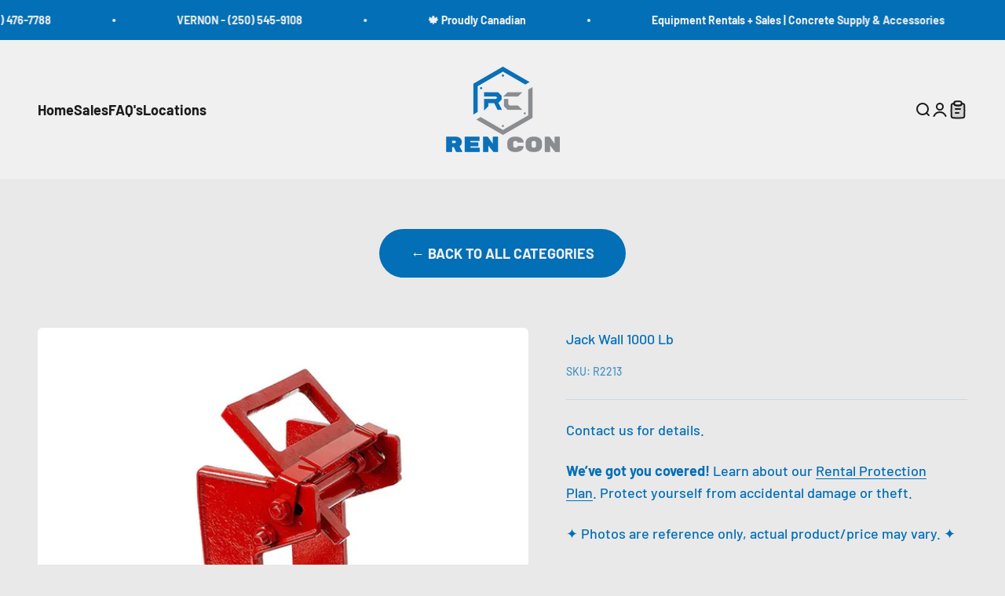

--- FILE ---
content_type: text/javascript; charset=utf-8
request_url: https://rencon.ca/products/jack-wall-1000-lb.js
body_size: 279
content:
{"id":8046833303850,"title":"Jack Wall 1000 Lb","handle":"jack-wall-1000-lb","description":"\u003cspan\u003eContact us for details. \u003c\/span\u003e","published_at":"2022-12-29T11:30:28-05:00","created_at":"2022-12-29T11:30:28-05:00","vendor":"Rencon Rentals \u0026 Concrete Accessories","type":"Moving","tags":[],"price":1890,"price_min":1890,"price_max":22680,"available":true,"price_varies":true,"compare_at_price":null,"compare_at_price_min":0,"compare_at_price_max":0,"compare_at_price_varies":false,"variants":[{"id":43968132940074,"title":"Daily","option1":"Daily","option2":null,"option3":null,"sku":"R2213","requires_shipping":true,"taxable":true,"featured_image":null,"available":true,"name":"Jack Wall 1000 Lb - Daily","public_title":"Daily","options":["Daily"],"price":1890,"weight":0,"compare_at_price":null,"inventory_management":null,"barcode":null,"requires_selling_plan":false,"selling_plan_allocations":[]},{"id":43968132972842,"title":"Weekly","option1":"Weekly","option2":null,"option3":null,"sku":"R2213","requires_shipping":true,"taxable":true,"featured_image":null,"available":true,"name":"Jack Wall 1000 Lb - Weekly","public_title":"Weekly","options":["Weekly"],"price":7560,"weight":0,"compare_at_price":null,"inventory_management":null,"barcode":null,"requires_selling_plan":false,"selling_plan_allocations":[]},{"id":43968133005610,"title":"Monthly","option1":"Monthly","option2":null,"option3":null,"sku":"R2213","requires_shipping":true,"taxable":true,"featured_image":null,"available":true,"name":"Jack Wall 1000 Lb - Monthly","public_title":"Monthly","options":["Monthly"],"price":22680,"weight":0,"compare_at_price":null,"inventory_management":null,"barcode":null,"requires_selling_plan":false,"selling_plan_allocations":[]}],"images":["\/\/cdn.shopify.com\/s\/files\/1\/0683\/0086\/5834\/products\/LC-Cart-Elevated-Single-Light-Boss-Lighting_f7a6bb7e-c2ca-4d0c-aa4d-32c3648a575b.jpg?v=1738778809"],"featured_image":"\/\/cdn.shopify.com\/s\/files\/1\/0683\/0086\/5834\/products\/LC-Cart-Elevated-Single-Light-Boss-Lighting_f7a6bb7e-c2ca-4d0c-aa4d-32c3648a575b.jpg?v=1738778809","options":[{"name":"Duration","position":1,"values":["Daily","Weekly","Monthly"]}],"url":"\/products\/jack-wall-1000-lb","media":[{"alt":null,"id":32525697483050,"position":1,"preview_image":{"aspect_ratio":1.0,"height":800,"width":800,"src":"https:\/\/cdn.shopify.com\/s\/files\/1\/0683\/0086\/5834\/products\/LC-Cart-Elevated-Single-Light-Boss-Lighting_f7a6bb7e-c2ca-4d0c-aa4d-32c3648a575b.jpg?v=1738778809"},"aspect_ratio":1.0,"height":800,"media_type":"image","src":"https:\/\/cdn.shopify.com\/s\/files\/1\/0683\/0086\/5834\/products\/LC-Cart-Elevated-Single-Light-Boss-Lighting_f7a6bb7e-c2ca-4d0c-aa4d-32c3648a575b.jpg?v=1738778809","width":800}],"requires_selling_plan":false,"selling_plan_groups":[]}